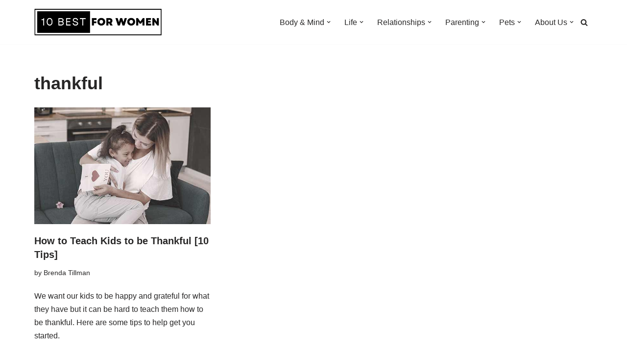

--- FILE ---
content_type: text/html; charset=utf-8
request_url: https://www.google.com/recaptcha/api2/aframe
body_size: 267
content:
<!DOCTYPE HTML><html><head><meta http-equiv="content-type" content="text/html; charset=UTF-8"></head><body><script nonce="zq0ngOpV_02OxcpTiznjZg">/** Anti-fraud and anti-abuse applications only. See google.com/recaptcha */ try{var clients={'sodar':'https://pagead2.googlesyndication.com/pagead/sodar?'};window.addEventListener("message",function(a){try{if(a.source===window.parent){var b=JSON.parse(a.data);var c=clients[b['id']];if(c){var d=document.createElement('img');d.src=c+b['params']+'&rc='+(localStorage.getItem("rc::a")?sessionStorage.getItem("rc::b"):"");window.document.body.appendChild(d);sessionStorage.setItem("rc::e",parseInt(sessionStorage.getItem("rc::e")||0)+1);localStorage.setItem("rc::h",'1766137843512');}}}catch(b){}});window.parent.postMessage("_grecaptcha_ready", "*");}catch(b){}</script></body></html>